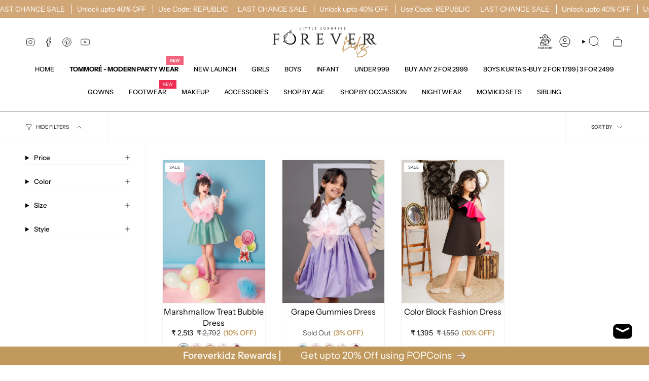

--- FILE ---
content_type: text/javascript; charset=utf-8
request_url: https://www.foreverkidz.in/products/marshmallow-treat-bubble-dress.js
body_size: 1161
content:
{"id":7603406930178,"title":"Marshmallow Treat Bubble Dress","handle":"marshmallow-treat-bubble-dress","description":"\u003cp data-mce-fragment=\"1\"\u003e\u003cstrong data-mce-fragment=\"1\" style=\"font-size: 0.875rem;\"\u003eProduct details:\u003c\/strong\u003e\u003cspan data-mce-fragment=\"1\" style=\"font-size: 0.875rem;\"\u003e \u003c\/span\u003e\u003cbr\u003e\u003c\/p\u003e\n\u003cul data-mce-fragment=\"1\"\u003e\n\u003cli data-mce-fragment=\"1\"\u003e\u003cspan data-mce-fragment=\"1\"\u003eA dash of candy for the little munchkins in minty Marshmallow treat dress. \u003c\/span\u003e\u003c\/li\u003e\n\u003cli data-mce-fragment=\"1\"\u003e\u003cspan data-mce-fragment=\"1\"\u003eParty becomes much more enjoyable and perfect with such pretty cute candy party frocks.\u003c\/span\u003e\u003c\/li\u003e\n\u003cli data-mce-fragment=\"1\"\u003eCandy shades with stylish bow design is surely a steal.\u003c\/li\u003e\n\u003cli data-mce-fragment=\"1\"\u003eMake a special  party for the little ones with such perfect dresses.\u003c\/li\u003e\n\u003cli data-mce-fragment=\"1\"\u003eThis lilac candy bow dress is perfect for summer party dressing.\u003c\/li\u003e\n\u003cli data-mce-fragment=\"1\"\u003eThis is a tunic length dress.\u003c\/li\u003e\n\u003c\/ul\u003e\n\u003cp data-mce-fragment=\"1\"\u003e\u003cspan data-mce-fragment=\"1\" style=\"color: #ec0e0e;\" data-mce-style=\"color: #ec0e0e;\"\u003e\u003cstrong data-mce-fragment=\"1\"\u003e\u003cspan data-mce-fragment=\"1\" style=\"color: #ff2a00;\" data-mce-style=\"color: #ff2a00;\"\u003eWould request to check the measurements carefully and order accordingly to get the best look. \u003c\/span\u003e\u003c\/strong\u003e\u003c\/span\u003e\u003c\/p\u003e","published_at":"2022-02-24T16:20:35+05:30","created_at":"2022-02-24T11:31:45+05:30","vendor":"ForeverKidz","type":"Girls party dress","tags":["1-2yrs","1-6y","2-3yrs","3+","3-4yrs","4-5yrs","5-6yrs","6-12y","6-7yrs","7-8yrs","8-9yrs","9-10yrs","birthday","bow dress","candy","candy_pop","color","color block dress","friends","Mint","new","Party","party dress","Pink","sale","school","sibling","theme","tunic"],"price":251300,"price_min":251300,"price_max":251300,"available":true,"price_varies":false,"compare_at_price":279200,"compare_at_price_min":279200,"compare_at_price_max":279200,"compare_at_price_varies":false,"variants":[{"id":42458612629762,"title":"1-2yrs \/ Sea Green \/ Dress","option1":"1-2yrs","option2":"Sea Green","option3":"Dress","sku":"FOR0007638","requires_shipping":true,"taxable":true,"featured_image":null,"available":true,"name":"Marshmallow Treat Bubble Dress - 1-2yrs \/ Sea Green \/ Dress","public_title":"1-2yrs \/ Sea Green \/ Dress","options":["1-2yrs","Sea Green","Dress"],"price":251300,"weight":0,"compare_at_price":279200,"inventory_management":"shopify","barcode":null,"requires_selling_plan":false,"selling_plan_allocations":[]},{"id":42458612662530,"title":"2-3yrs \/ Sea Green \/ Dress","option1":"2-3yrs","option2":"Sea Green","option3":"Dress","sku":"FOR0007639","requires_shipping":true,"taxable":true,"featured_image":null,"available":true,"name":"Marshmallow Treat Bubble Dress - 2-3yrs \/ Sea Green \/ Dress","public_title":"2-3yrs \/ Sea Green \/ Dress","options":["2-3yrs","Sea Green","Dress"],"price":251300,"weight":0,"compare_at_price":279200,"inventory_management":"shopify","barcode":null,"requires_selling_plan":false,"selling_plan_allocations":[]},{"id":42458612695298,"title":"3-4yrs \/ Sea Green \/ Dress","option1":"3-4yrs","option2":"Sea Green","option3":"Dress","sku":"FOR0007640","requires_shipping":true,"taxable":true,"featured_image":null,"available":true,"name":"Marshmallow Treat Bubble Dress - 3-4yrs \/ Sea Green \/ Dress","public_title":"3-4yrs \/ Sea Green \/ Dress","options":["3-4yrs","Sea Green","Dress"],"price":251300,"weight":0,"compare_at_price":279200,"inventory_management":"shopify","barcode":null,"requires_selling_plan":false,"selling_plan_allocations":[]},{"id":42458612728066,"title":"4-5yrs \/ Sea Green \/ Dress","option1":"4-5yrs","option2":"Sea Green","option3":"Dress","sku":"FOR0007641","requires_shipping":true,"taxable":true,"featured_image":null,"available":true,"name":"Marshmallow Treat Bubble Dress - 4-5yrs \/ Sea Green \/ Dress","public_title":"4-5yrs \/ Sea Green \/ Dress","options":["4-5yrs","Sea Green","Dress"],"price":251300,"weight":0,"compare_at_price":279200,"inventory_management":"shopify","barcode":null,"requires_selling_plan":false,"selling_plan_allocations":[]},{"id":42458612760834,"title":"5-6yrs \/ Sea Green \/ Dress","option1":"5-6yrs","option2":"Sea Green","option3":"Dress","sku":"FOR0007642","requires_shipping":true,"taxable":true,"featured_image":null,"available":true,"name":"Marshmallow Treat Bubble Dress - 5-6yrs \/ Sea Green \/ Dress","public_title":"5-6yrs \/ Sea Green \/ Dress","options":["5-6yrs","Sea Green","Dress"],"price":251300,"weight":0,"compare_at_price":279200,"inventory_management":"shopify","barcode":null,"requires_selling_plan":false,"selling_plan_allocations":[]},{"id":42458612793602,"title":"6-7yrs \/ Sea Green \/ Dress","option1":"6-7yrs","option2":"Sea Green","option3":"Dress","sku":"FOR0007643","requires_shipping":true,"taxable":true,"featured_image":null,"available":true,"name":"Marshmallow Treat Bubble Dress - 6-7yrs \/ Sea Green \/ Dress","public_title":"6-7yrs \/ Sea Green \/ Dress","options":["6-7yrs","Sea Green","Dress"],"price":251300,"weight":0,"compare_at_price":279200,"inventory_management":"shopify","barcode":null,"requires_selling_plan":false,"selling_plan_allocations":[]},{"id":42458612826370,"title":"7-8yrs \/ Sea Green \/ Dress","option1":"7-8yrs","option2":"Sea Green","option3":"Dress","sku":"FOR0007644","requires_shipping":true,"taxable":true,"featured_image":null,"available":true,"name":"Marshmallow Treat Bubble Dress - 7-8yrs \/ Sea Green \/ Dress","public_title":"7-8yrs \/ Sea Green \/ Dress","options":["7-8yrs","Sea Green","Dress"],"price":251300,"weight":0,"compare_at_price":279200,"inventory_management":"shopify","barcode":null,"requires_selling_plan":false,"selling_plan_allocations":[]},{"id":42458612859138,"title":"8-9yrs \/ Sea Green \/ Dress","option1":"8-9yrs","option2":"Sea Green","option3":"Dress","sku":"FOR0007645","requires_shipping":true,"taxable":true,"featured_image":null,"available":true,"name":"Marshmallow Treat Bubble Dress - 8-9yrs \/ Sea Green \/ Dress","public_title":"8-9yrs \/ Sea Green \/ Dress","options":["8-9yrs","Sea Green","Dress"],"price":251300,"weight":0,"compare_at_price":279200,"inventory_management":"shopify","barcode":null,"requires_selling_plan":false,"selling_plan_allocations":[]},{"id":42458612891906,"title":"9-10yrs \/ Sea Green \/ Dress","option1":"9-10yrs","option2":"Sea Green","option3":"Dress","sku":"FOR0007646","requires_shipping":true,"taxable":true,"featured_image":null,"available":true,"name":"Marshmallow Treat Bubble Dress - 9-10yrs \/ Sea Green \/ Dress","public_title":"9-10yrs \/ Sea Green \/ Dress","options":["9-10yrs","Sea Green","Dress"],"price":251300,"weight":0,"compare_at_price":279200,"inventory_management":"shopify","barcode":null,"requires_selling_plan":false,"selling_plan_allocations":[]}],"images":["\/\/cdn.shopify.com\/s\/files\/1\/0331\/6649\/1788\/files\/marsh.png?v=1746442241","\/\/cdn.shopify.com\/s\/files\/1\/0331\/6649\/1788\/files\/final_3.png?v=1746442241","\/\/cdn.shopify.com\/s\/files\/1\/0331\/6649\/1788\/files\/final_2_406c4048-fd2b-48bc-89da-c3ddd64aaca8.png?v=1746442241","\/\/cdn.shopify.com\/s\/files\/1\/0331\/6649\/1788\/files\/final_marshmallow.png?v=1746442241"],"featured_image":"\/\/cdn.shopify.com\/s\/files\/1\/0331\/6649\/1788\/files\/marsh.png?v=1746442241","options":[{"name":"Size","position":1,"values":["1-2yrs","2-3yrs","3-4yrs","4-5yrs","5-6yrs","6-7yrs","7-8yrs","8-9yrs","9-10yrs"]},{"name":"Color","position":2,"values":["Sea Green"]},{"name":"Style","position":3,"values":["Dress"]}],"url":"\/products\/marshmallow-treat-bubble-dress","media":[{"alt":null,"id":35226218529026,"position":1,"preview_image":{"aspect_ratio":0.667,"height":2250,"width":1500,"src":"https:\/\/cdn.shopify.com\/s\/files\/1\/0331\/6649\/1788\/files\/marsh.png?v=1746442241"},"aspect_ratio":0.667,"height":2250,"media_type":"image","src":"https:\/\/cdn.shopify.com\/s\/files\/1\/0331\/6649\/1788\/files\/marsh.png?v=1746442241","width":1500},{"alt":null,"id":34592621396226,"position":2,"preview_image":{"aspect_ratio":0.637,"height":2048,"width":1304,"src":"https:\/\/cdn.shopify.com\/s\/files\/1\/0331\/6649\/1788\/files\/final_3.png?v=1746442241"},"aspect_ratio":0.637,"height":2048,"media_type":"image","src":"https:\/\/cdn.shopify.com\/s\/files\/1\/0331\/6649\/1788\/files\/final_3.png?v=1746442241","width":1304},{"alt":null,"id":34592621363458,"position":3,"preview_image":{"aspect_ratio":0.664,"height":2048,"width":1360,"src":"https:\/\/cdn.shopify.com\/s\/files\/1\/0331\/6649\/1788\/files\/final_2_406c4048-fd2b-48bc-89da-c3ddd64aaca8.png?v=1746442241"},"aspect_ratio":0.664,"height":2048,"media_type":"image","src":"https:\/\/cdn.shopify.com\/s\/files\/1\/0331\/6649\/1788\/files\/final_2_406c4048-fd2b-48bc-89da-c3ddd64aaca8.png?v=1746442241","width":1360},{"alt":null,"id":34592608387330,"position":4,"preview_image":{"aspect_ratio":0.641,"height":2048,"width":1312,"src":"https:\/\/cdn.shopify.com\/s\/files\/1\/0331\/6649\/1788\/files\/final_marshmallow.png?v=1746442241"},"aspect_ratio":0.641,"height":2048,"media_type":"image","src":"https:\/\/cdn.shopify.com\/s\/files\/1\/0331\/6649\/1788\/files\/final_marshmallow.png?v=1746442241","width":1312}],"requires_selling_plan":false,"selling_plan_groups":[]}

--- FILE ---
content_type: application/x-javascript; charset=utf-8
request_url: https://bundler.nice-team.net/app/shop/status/foreverkidz1.myshopify.com.js?1768981912
body_size: 62
content:
var bundler_settings_updated='1768825293';

--- FILE ---
content_type: text/javascript; charset=utf-8
request_url: https://www.foreverkidz.in/products/color-block-fashion-dress.js
body_size: 801
content:
{"id":7734136176898,"title":"Color Block Fashion Dress","handle":"color-block-fashion-dress","description":"\u003cp data-mce-fragment=\"1\"\u003e\u003cspan data-mce-fragment=\"1\"\u003e\u003cstrong data-mce-fragment=\"1\"\u003eSize Chart: Look In The Product Image Gallery\u003c\/strong\u003e\u003c\/span\u003e\u003c\/p\u003e\n\u003cp data-mce-fragment=\"1\"\u003e\u003cstrong data-mce-fragment=\"1\"\u003eProduct details:\u003c\/strong\u003e\u003c\/p\u003e\n\u003cul data-mce-fragment=\"1\"\u003e\n\u003cli data-mce-fragment=\"1\"\u003eThis Scuba girls party wear dress is the perfect luxury fashion couture that your little one can enjoy for herself.\u003c\/li\u003e\n\u003cli data-mce-fragment=\"1\"\u003eJust too chic and stylish, the alluring and stylish design is what makes it the eye appealing to the others.\u003c\/li\u003e\n\u003cli data-mce-fragment=\"1\"\u003ecolor block in the dress is perfect for your lil one's style statement.\u003c\/li\u003e\n\u003cli data-mce-fragment=\"1\"\u003eIt is the modish design of the girls smart wear that makes such a delectable option for the young ones.\u003c\/li\u003e\n\u003cli data-mce-fragment=\"1\"\u003eThe fancy Scuba dress features neoprene fabric and a one-shoulder fit.\u003c\/li\u003e\n\u003c\/ul\u003e\n\u003cp data-mce-fragment=\"1\"\u003e \u003cstrong data-mce-fragment=\"1\"\u003eFabric:\u003c\/strong\u003e\u003cspan data-mce-fragment=\"1\"\u003e Scuba\u003c\/span\u003e\u003cbr data-mce-fragment=\"1\"\u003e\u003c\/p\u003e\n\u003cp data-mce-fragment=\"1\"\u003e\u003cstrong data-mce-fragment=\"1\"\u003eColor \u0026amp; Prints:\u003c\/strong\u003e\u003cspan data-mce-fragment=\"1\"\u003e Pink\u0026amp;Black\u003c\/span\u003e\u003cbr data-mce-fragment=\"1\"\u003e\u003c\/p\u003e\n\u003cp data-mce-fragment=\"1\"\u003e\u003cspan data-mce-fragment=\"1\"\u003e\u003cstrong data-mce-fragment=\"1\"\u003eModel:\u003c\/strong\u003e 5yrs\u003c\/span\u003e\u003c\/p\u003e\n\u003cp data-mce-fragment=\"1\"\u003e\u003cstrong data-mce-fragment=\"1\"\u003eWash Care:\u003cspan data-mce-fragment=\"1\"\u003e \u003c\/span\u003e\u003c\/strong\u003eDry-clean recommended, Gentle Wash, Do not iron direct\u003cstrong data-mce-fragment=\"1\"\u003e\u003cbr data-mce-fragment=\"1\"\u003e\u003c\/strong\u003e\u003c\/p\u003e\n\u003cp data-mce-fragment=\"1\"\u003e\u003cspan data-mce-fragment=\"1\"\u003eProduct color may\u003c\/span\u003e\u003cspan data-mce-fragment=\"1\"\u003e \u003c\/span\u003e\u003cspan data-mce-fragment=\"1\"\u003ehave vary bit due to lighting sources, weather or settings of your screens, monitors and smartphones. \u003c\/span\u003e\u003cstrong data-mce-fragment=\"1\"\u003e\u003c\/strong\u003e\u003c\/p\u003e\n\u003cdiv data-mce-fragment=\"1\"\u003e\n\u003cp data-mce-fragment=\"1\"\u003e \u003cstrong data-mce-fragment=\"1\"\u003e\u003cspan data-mce-fragment=\"1\"\u003eWould request to check the measurements carefully and order accordingly to get the best look. Our team shall also call you for confirmation or any assistance.\u003c\/span\u003e\u003c\/strong\u003e\u003c\/p\u003e\n\u003c\/div\u003e","published_at":"2022-07-06T17:09:06+05:30","created_at":"2022-07-06T16:19:30+05:30","vendor":"ForeverKidz","type":"Girls everyday dress","tags":["1-2yrs","2-3yrs","3-4yrs","4-5yrs","5-6yrs","6-7yrs","7-8yrs","8-9yrs","9-10yrs","birthday dress","black party dress","color block dress","dress for girls","dress for kids","Dresses","everyday","Justin","tunic"],"price":139500,"price_min":139500,"price_max":139500,"available":true,"price_varies":false,"compare_at_price":155000,"compare_at_price_min":155000,"compare_at_price_max":155000,"compare_at_price_varies":false,"variants":[{"id":42966156214530,"title":"1-2yrs \/ Black","option1":"1-2yrs","option2":"Black","option3":null,"sku":"FOR0008164","requires_shipping":true,"taxable":true,"featured_image":{"id":41952252002562,"product_id":7734136176898,"position":1,"created_at":"2024-10-28T17:04:32+05:30","updated_at":"2025-04-30T17:08:06+05:30","alt":"Color Block Fashion Dress","width":1600,"height":2400,"src":"https:\/\/cdn.shopify.com\/s\/files\/1\/0331\/6649\/1788\/files\/Color_Block_Fashion_Dress-5015397.jpg?v=1746013086","variant_ids":[42966156214530,42966156247298,42966156280066,42966156312834,42966156345602,42966156378370,42966156411138]},"available":false,"name":"Color Block Fashion Dress - 1-2yrs \/ Black","public_title":"1-2yrs \/ Black","options":["1-2yrs","Black"],"price":139500,"weight":0,"compare_at_price":155000,"inventory_management":"shopify","barcode":null,"featured_media":{"alt":"Color Block Fashion Dress","id":34437237932290,"position":1,"preview_image":{"aspect_ratio":0.667,"height":2400,"width":1600,"src":"https:\/\/cdn.shopify.com\/s\/files\/1\/0331\/6649\/1788\/files\/Color_Block_Fashion_Dress-5015397.jpg?v=1746013086"}},"requires_selling_plan":false,"selling_plan_allocations":[]},{"id":42966156247298,"title":"2-3yrs \/ Black","option1":"2-3yrs","option2":"Black","option3":null,"sku":"FOR0008165","requires_shipping":true,"taxable":true,"featured_image":{"id":41952252002562,"product_id":7734136176898,"position":1,"created_at":"2024-10-28T17:04:32+05:30","updated_at":"2025-04-30T17:08:06+05:30","alt":"Color Block Fashion Dress","width":1600,"height":2400,"src":"https:\/\/cdn.shopify.com\/s\/files\/1\/0331\/6649\/1788\/files\/Color_Block_Fashion_Dress-5015397.jpg?v=1746013086","variant_ids":[42966156214530,42966156247298,42966156280066,42966156312834,42966156345602,42966156378370,42966156411138]},"available":false,"name":"Color Block Fashion Dress - 2-3yrs \/ Black","public_title":"2-3yrs \/ Black","options":["2-3yrs","Black"],"price":139500,"weight":0,"compare_at_price":155000,"inventory_management":"shopify","barcode":null,"featured_media":{"alt":"Color Block Fashion Dress","id":34437237932290,"position":1,"preview_image":{"aspect_ratio":0.667,"height":2400,"width":1600,"src":"https:\/\/cdn.shopify.com\/s\/files\/1\/0331\/6649\/1788\/files\/Color_Block_Fashion_Dress-5015397.jpg?v=1746013086"}},"requires_selling_plan":false,"selling_plan_allocations":[]},{"id":42966156280066,"title":"3-4yrs \/ Black","option1":"3-4yrs","option2":"Black","option3":null,"sku":"FOR0008166","requires_shipping":true,"taxable":true,"featured_image":{"id":41952252002562,"product_id":7734136176898,"position":1,"created_at":"2024-10-28T17:04:32+05:30","updated_at":"2025-04-30T17:08:06+05:30","alt":"Color Block Fashion Dress","width":1600,"height":2400,"src":"https:\/\/cdn.shopify.com\/s\/files\/1\/0331\/6649\/1788\/files\/Color_Block_Fashion_Dress-5015397.jpg?v=1746013086","variant_ids":[42966156214530,42966156247298,42966156280066,42966156312834,42966156345602,42966156378370,42966156411138]},"available":true,"name":"Color Block Fashion Dress - 3-4yrs \/ Black","public_title":"3-4yrs \/ Black","options":["3-4yrs","Black"],"price":139500,"weight":0,"compare_at_price":155000,"inventory_management":"shopify","barcode":null,"featured_media":{"alt":"Color Block Fashion Dress","id":34437237932290,"position":1,"preview_image":{"aspect_ratio":0.667,"height":2400,"width":1600,"src":"https:\/\/cdn.shopify.com\/s\/files\/1\/0331\/6649\/1788\/files\/Color_Block_Fashion_Dress-5015397.jpg?v=1746013086"}},"requires_selling_plan":false,"selling_plan_allocations":[]},{"id":42966156312834,"title":"4-5yrs \/ Black","option1":"4-5yrs","option2":"Black","option3":null,"sku":"FOR0008167","requires_shipping":true,"taxable":true,"featured_image":{"id":41952252002562,"product_id":7734136176898,"position":1,"created_at":"2024-10-28T17:04:32+05:30","updated_at":"2025-04-30T17:08:06+05:30","alt":"Color Block Fashion Dress","width":1600,"height":2400,"src":"https:\/\/cdn.shopify.com\/s\/files\/1\/0331\/6649\/1788\/files\/Color_Block_Fashion_Dress-5015397.jpg?v=1746013086","variant_ids":[42966156214530,42966156247298,42966156280066,42966156312834,42966156345602,42966156378370,42966156411138]},"available":true,"name":"Color Block Fashion Dress - 4-5yrs \/ Black","public_title":"4-5yrs \/ Black","options":["4-5yrs","Black"],"price":139500,"weight":0,"compare_at_price":155000,"inventory_management":"shopify","barcode":null,"featured_media":{"alt":"Color Block Fashion Dress","id":34437237932290,"position":1,"preview_image":{"aspect_ratio":0.667,"height":2400,"width":1600,"src":"https:\/\/cdn.shopify.com\/s\/files\/1\/0331\/6649\/1788\/files\/Color_Block_Fashion_Dress-5015397.jpg?v=1746013086"}},"requires_selling_plan":false,"selling_plan_allocations":[]},{"id":42966156345602,"title":"6-7yrs \/ Black","option1":"6-7yrs","option2":"Black","option3":null,"sku":"FOR0008169","requires_shipping":true,"taxable":true,"featured_image":{"id":41952252002562,"product_id":7734136176898,"position":1,"created_at":"2024-10-28T17:04:32+05:30","updated_at":"2025-04-30T17:08:06+05:30","alt":"Color Block Fashion Dress","width":1600,"height":2400,"src":"https:\/\/cdn.shopify.com\/s\/files\/1\/0331\/6649\/1788\/files\/Color_Block_Fashion_Dress-5015397.jpg?v=1746013086","variant_ids":[42966156214530,42966156247298,42966156280066,42966156312834,42966156345602,42966156378370,42966156411138]},"available":true,"name":"Color Block Fashion Dress - 6-7yrs \/ Black","public_title":"6-7yrs \/ Black","options":["6-7yrs","Black"],"price":139500,"weight":0,"compare_at_price":155000,"inventory_management":"shopify","barcode":null,"featured_media":{"alt":"Color Block Fashion Dress","id":34437237932290,"position":1,"preview_image":{"aspect_ratio":0.667,"height":2400,"width":1600,"src":"https:\/\/cdn.shopify.com\/s\/files\/1\/0331\/6649\/1788\/files\/Color_Block_Fashion_Dress-5015397.jpg?v=1746013086"}},"requires_selling_plan":false,"selling_plan_allocations":[]},{"id":42966156378370,"title":"7-8yrs \/ Black","option1":"7-8yrs","option2":"Black","option3":null,"sku":"FOR0008170","requires_shipping":true,"taxable":true,"featured_image":{"id":41952252002562,"product_id":7734136176898,"position":1,"created_at":"2024-10-28T17:04:32+05:30","updated_at":"2025-04-30T17:08:06+05:30","alt":"Color Block Fashion Dress","width":1600,"height":2400,"src":"https:\/\/cdn.shopify.com\/s\/files\/1\/0331\/6649\/1788\/files\/Color_Block_Fashion_Dress-5015397.jpg?v=1746013086","variant_ids":[42966156214530,42966156247298,42966156280066,42966156312834,42966156345602,42966156378370,42966156411138]},"available":true,"name":"Color Block Fashion Dress - 7-8yrs \/ Black","public_title":"7-8yrs \/ Black","options":["7-8yrs","Black"],"price":139500,"weight":0,"compare_at_price":155000,"inventory_management":"shopify","barcode":null,"featured_media":{"alt":"Color Block Fashion Dress","id":34437237932290,"position":1,"preview_image":{"aspect_ratio":0.667,"height":2400,"width":1600,"src":"https:\/\/cdn.shopify.com\/s\/files\/1\/0331\/6649\/1788\/files\/Color_Block_Fashion_Dress-5015397.jpg?v=1746013086"}},"requires_selling_plan":false,"selling_plan_allocations":[]},{"id":42966156411138,"title":"9-10yrs \/ Black","option1":"9-10yrs","option2":"Black","option3":null,"sku":"FOR0008172","requires_shipping":true,"taxable":true,"featured_image":{"id":41952252002562,"product_id":7734136176898,"position":1,"created_at":"2024-10-28T17:04:32+05:30","updated_at":"2025-04-30T17:08:06+05:30","alt":"Color Block Fashion Dress","width":1600,"height":2400,"src":"https:\/\/cdn.shopify.com\/s\/files\/1\/0331\/6649\/1788\/files\/Color_Block_Fashion_Dress-5015397.jpg?v=1746013086","variant_ids":[42966156214530,42966156247298,42966156280066,42966156312834,42966156345602,42966156378370,42966156411138]},"available":true,"name":"Color Block Fashion Dress - 9-10yrs \/ Black","public_title":"9-10yrs \/ Black","options":["9-10yrs","Black"],"price":139500,"weight":0,"compare_at_price":155000,"inventory_management":"shopify","barcode":null,"featured_media":{"alt":"Color Block Fashion Dress","id":34437237932290,"position":1,"preview_image":{"aspect_ratio":0.667,"height":2400,"width":1600,"src":"https:\/\/cdn.shopify.com\/s\/files\/1\/0331\/6649\/1788\/files\/Color_Block_Fashion_Dress-5015397.jpg?v=1746013086"}},"requires_selling_plan":false,"selling_plan_allocations":[]}],"images":["\/\/cdn.shopify.com\/s\/files\/1\/0331\/6649\/1788\/files\/Color_Block_Fashion_Dress-5015397.jpg?v=1746013086","\/\/cdn.shopify.com\/s\/files\/1\/0331\/6649\/1788\/files\/Color_Block_Fashion_Dress-5015398.jpg?v=1746013086","\/\/cdn.shopify.com\/s\/files\/1\/0331\/6649\/1788\/files\/Color_Block_Fashion_Dress-5015399.jpg?v=1746013086","\/\/cdn.shopify.com\/s\/files\/1\/0331\/6649\/1788\/files\/Color_Block_Fashion_Dress-5015400.jpg?v=1746013087"],"featured_image":"\/\/cdn.shopify.com\/s\/files\/1\/0331\/6649\/1788\/files\/Color_Block_Fashion_Dress-5015397.jpg?v=1746013086","options":[{"name":"Size","position":1,"values":["1-2yrs","2-3yrs","3-4yrs","4-5yrs","6-7yrs","7-8yrs","9-10yrs"]},{"name":"Color","position":2,"values":["Black"]}],"url":"\/products\/color-block-fashion-dress","media":[{"alt":"Color Block Fashion Dress","id":34437237932290,"position":1,"preview_image":{"aspect_ratio":0.667,"height":2400,"width":1600,"src":"https:\/\/cdn.shopify.com\/s\/files\/1\/0331\/6649\/1788\/files\/Color_Block_Fashion_Dress-5015397.jpg?v=1746013086"},"aspect_ratio":0.667,"height":2400,"media_type":"image","src":"https:\/\/cdn.shopify.com\/s\/files\/1\/0331\/6649\/1788\/files\/Color_Block_Fashion_Dress-5015397.jpg?v=1746013086","width":1600},{"alt":"Color Block Fashion Dress","id":34437238325506,"position":2,"preview_image":{"aspect_ratio":0.657,"height":2436,"width":1600,"src":"https:\/\/cdn.shopify.com\/s\/files\/1\/0331\/6649\/1788\/files\/Color_Block_Fashion_Dress-5015398.jpg?v=1746013086"},"aspect_ratio":0.657,"height":2436,"media_type":"image","src":"https:\/\/cdn.shopify.com\/s\/files\/1\/0331\/6649\/1788\/files\/Color_Block_Fashion_Dress-5015398.jpg?v=1746013086","width":1600},{"alt":"Color Block Fashion Dress","id":34437238784258,"position":3,"preview_image":{"aspect_ratio":0.653,"height":2452,"width":1600,"src":"https:\/\/cdn.shopify.com\/s\/files\/1\/0331\/6649\/1788\/files\/Color_Block_Fashion_Dress-5015399.jpg?v=1746013086"},"aspect_ratio":0.653,"height":2452,"media_type":"image","src":"https:\/\/cdn.shopify.com\/s\/files\/1\/0331\/6649\/1788\/files\/Color_Block_Fashion_Dress-5015399.jpg?v=1746013086","width":1600},{"alt":"Color Block Fashion Dress","id":34437238980866,"position":4,"preview_image":{"aspect_ratio":0.647,"height":2474,"width":1600,"src":"https:\/\/cdn.shopify.com\/s\/files\/1\/0331\/6649\/1788\/files\/Color_Block_Fashion_Dress-5015400.jpg?v=1746013087"},"aspect_ratio":0.647,"height":2474,"media_type":"image","src":"https:\/\/cdn.shopify.com\/s\/files\/1\/0331\/6649\/1788\/files\/Color_Block_Fashion_Dress-5015400.jpg?v=1746013087","width":1600}],"requires_selling_plan":false,"selling_plan_groups":[]}

--- FILE ---
content_type: text/javascript; charset=utf-8
request_url: https://www.foreverkidz.in/products/grape-gummies-dress.js
body_size: 1132
content:
{"id":8507037155586,"title":"Grape Gummies Dress","handle":"grape-gummies-dress","description":"\u003cp data-mce-fragment=\"1\"\u003e\u003cstrong data-mce-fragment=\"1\" style=\"font-size: 0.875rem;\"\u003eProduct details:\u003c\/strong\u003e\u003cspan data-mce-fragment=\"1\" style=\"font-size: 0.875rem;\"\u003e \u003c\/span\u003e\u003cbr\u003e\u003c\/p\u003e\n\u003cul data-mce-fragment=\"1\"\u003e\n\u003cli data-mce-fragment=\"1\"\u003e\u003cspan data-mce-fragment=\"1\"\u003eA dash of candy for the little munchkins in grape gummies treat dress. \u003c\/span\u003e\u003c\/li\u003e\n\u003cli data-mce-fragment=\"1\"\u003e\u003cspan data-mce-fragment=\"1\"\u003eParty becomes much more enjoyable and perfect with such pretty cute candy party frocks.\u003c\/span\u003e\u003c\/li\u003e\n\u003cli data-mce-fragment=\"1\"\u003eCandy shades with stylish bow design is surely a steal.\u003c\/li\u003e\n\u003cli data-mce-fragment=\"1\"\u003eMake a special  party for the little ones with such perfect dresses.\u003c\/li\u003e\n\u003cli data-mce-fragment=\"1\"\u003eThis lilac candy bow dress is perfect for summer party dressing.\u003c\/li\u003e\n\u003cli data-mce-fragment=\"1\"\u003eThis is a tunic length dress.\u003c\/li\u003e\n\u003c\/ul\u003e\n\u003cp data-mce-fragment=\"1\"\u003e\u003cspan data-mce-fragment=\"1\" style=\"color: #ec0e0e;\" data-mce-style=\"color: #ec0e0e;\"\u003e\u003cstrong data-mce-fragment=\"1\"\u003e\u003cspan data-mce-fragment=\"1\" style=\"color: #ff2a00;\" data-mce-style=\"color: #ff2a00;\"\u003eWould request to check the measurements carefully and order accordingly to get the best look. \u003c\/span\u003e\u003c\/strong\u003e\u003c\/span\u003e\u003c\/p\u003e","published_at":"2024-04-19T10:59:15+05:30","created_at":"2024-04-16T15:00:32+05:30","vendor":"ForeverKidz","type":"Girls everyday dress","tags":["1-6y","3+","3-12y","bow dress","candy","candy_pop","color","color block dress","everyday","friends","new","party dress","pdress","Pink","school","theme","tunic"],"price":259000,"price_min":259000,"price_max":259000,"available":false,"price_varies":false,"compare_at_price":265000,"compare_at_price_min":265000,"compare_at_price_max":265000,"compare_at_price_varies":false,"variants":[{"id":44719018606850,"title":"1-2yrs \/ Lavender \/ Dress","option1":"1-2yrs","option2":"Lavender","option3":"Dress","sku":"FOR0010312","requires_shipping":true,"taxable":true,"featured_image":null,"available":false,"name":"Grape Gummies Dress - 1-2yrs \/ Lavender \/ Dress","public_title":"1-2yrs \/ Lavender \/ Dress","options":["1-2yrs","Lavender","Dress"],"price":259000,"weight":0,"compare_at_price":265000,"inventory_management":"shopify","barcode":null,"requires_selling_plan":false,"selling_plan_allocations":[]},{"id":44719018639618,"title":"2-3yrs \/ Lavender \/ Dress","option1":"2-3yrs","option2":"Lavender","option3":"Dress","sku":"FOR0010313","requires_shipping":true,"taxable":true,"featured_image":null,"available":false,"name":"Grape Gummies Dress - 2-3yrs \/ Lavender \/ Dress","public_title":"2-3yrs \/ Lavender \/ Dress","options":["2-3yrs","Lavender","Dress"],"price":259000,"weight":0,"compare_at_price":265000,"inventory_management":"shopify","barcode":null,"requires_selling_plan":false,"selling_plan_allocations":[]},{"id":44719018672386,"title":"3-4yrs \/ Lavender \/ Dress","option1":"3-4yrs","option2":"Lavender","option3":"Dress","sku":"FOR0010314","requires_shipping":true,"taxable":true,"featured_image":null,"available":false,"name":"Grape Gummies Dress - 3-4yrs \/ Lavender \/ Dress","public_title":"3-4yrs \/ Lavender \/ Dress","options":["3-4yrs","Lavender","Dress"],"price":259000,"weight":0,"compare_at_price":265000,"inventory_management":"shopify","barcode":null,"requires_selling_plan":false,"selling_plan_allocations":[]},{"id":44719018705154,"title":"4-5yrs \/ Lavender \/ Dress","option1":"4-5yrs","option2":"Lavender","option3":"Dress","sku":"FOR0010315","requires_shipping":true,"taxable":true,"featured_image":null,"available":false,"name":"Grape Gummies Dress - 4-5yrs \/ Lavender \/ Dress","public_title":"4-5yrs \/ Lavender \/ Dress","options":["4-5yrs","Lavender","Dress"],"price":259000,"weight":0,"compare_at_price":265000,"inventory_management":"shopify","barcode":null,"requires_selling_plan":false,"selling_plan_allocations":[]},{"id":44719018737922,"title":"5-6yrs \/ Lavender \/ Dress","option1":"5-6yrs","option2":"Lavender","option3":"Dress","sku":"FOR0010316","requires_shipping":true,"taxable":true,"featured_image":null,"available":false,"name":"Grape Gummies Dress - 5-6yrs \/ Lavender \/ Dress","public_title":"5-6yrs \/ Lavender \/ Dress","options":["5-6yrs","Lavender","Dress"],"price":259000,"weight":0,"compare_at_price":265000,"inventory_management":"shopify","barcode":null,"requires_selling_plan":false,"selling_plan_allocations":[]},{"id":44719018770690,"title":"6-7yrs \/ Lavender \/ Dress","option1":"6-7yrs","option2":"Lavender","option3":"Dress","sku":"FOR0010317","requires_shipping":true,"taxable":true,"featured_image":null,"available":false,"name":"Grape Gummies Dress - 6-7yrs \/ Lavender \/ Dress","public_title":"6-7yrs \/ Lavender \/ Dress","options":["6-7yrs","Lavender","Dress"],"price":259000,"weight":0,"compare_at_price":265000,"inventory_management":"shopify","barcode":null,"requires_selling_plan":false,"selling_plan_allocations":[]},{"id":44719018803458,"title":"7-8yrs \/ Lavender \/ Dress","option1":"7-8yrs","option2":"Lavender","option3":"Dress","sku":"FOR0010318","requires_shipping":true,"taxable":true,"featured_image":null,"available":false,"name":"Grape Gummies Dress - 7-8yrs \/ Lavender \/ Dress","public_title":"7-8yrs \/ Lavender \/ Dress","options":["7-8yrs","Lavender","Dress"],"price":259000,"weight":0,"compare_at_price":265000,"inventory_management":"shopify","barcode":null,"requires_selling_plan":false,"selling_plan_allocations":[]},{"id":44719018836226,"title":"8-9yrs \/ Lavender \/ Dress","option1":"8-9yrs","option2":"Lavender","option3":"Dress","sku":"FOR0010319","requires_shipping":true,"taxable":true,"featured_image":null,"available":false,"name":"Grape Gummies Dress - 8-9yrs \/ Lavender \/ Dress","public_title":"8-9yrs \/ Lavender \/ Dress","options":["8-9yrs","Lavender","Dress"],"price":259000,"weight":0,"compare_at_price":265000,"inventory_management":"shopify","barcode":null,"requires_selling_plan":false,"selling_plan_allocations":[]},{"id":44719018868994,"title":"9-10yrs \/ Lavender \/ Dress","option1":"9-10yrs","option2":"Lavender","option3":"Dress","sku":"FOR0010320","requires_shipping":true,"taxable":true,"featured_image":null,"available":false,"name":"Grape Gummies Dress - 9-10yrs \/ Lavender \/ Dress","public_title":"9-10yrs \/ Lavender \/ Dress","options":["9-10yrs","Lavender","Dress"],"price":259000,"weight":0,"compare_at_price":265000,"inventory_management":"shopify","barcode":null,"requires_selling_plan":false,"selling_plan_allocations":[]}],"images":["\/\/cdn.shopify.com\/s\/files\/1\/0331\/6649\/1788\/files\/A4_d94461c3-f210-4152-b61f-9680f62e573f.webp?v=1746014678","\/\/cdn.shopify.com\/s\/files\/1\/0331\/6649\/1788\/files\/A1_c594a9bf-fc79-4f3f-b220-a320228d8738.webp?v=1746014678","\/\/cdn.shopify.com\/s\/files\/1\/0331\/6649\/1788\/files\/A2_99f93d6b-9a9c-48dc-899e-cb32dcc67c54.webp?v=1746014678","\/\/cdn.shopify.com\/s\/files\/1\/0331\/6649\/1788\/files\/A3_be1d87c2-49a0-405d-b404-505e95c9f24a.webp?v=1746014678"],"featured_image":"\/\/cdn.shopify.com\/s\/files\/1\/0331\/6649\/1788\/files\/A4_d94461c3-f210-4152-b61f-9680f62e573f.webp?v=1746014678","options":[{"name":"Size","position":1,"values":["1-2yrs","2-3yrs","3-4yrs","4-5yrs","5-6yrs","6-7yrs","7-8yrs","8-9yrs","9-10yrs"]},{"name":"Color","position":2,"values":["Lavender"]},{"name":"Style","position":3,"values":["Dress"]}],"url":"\/products\/grape-gummies-dress","media":[{"alt":null,"id":33110432940290,"position":1,"preview_image":{"aspect_ratio":0.667,"height":2250,"width":1500,"src":"https:\/\/cdn.shopify.com\/s\/files\/1\/0331\/6649\/1788\/files\/A4_d94461c3-f210-4152-b61f-9680f62e573f.webp?v=1746014678"},"aspect_ratio":0.667,"height":2250,"media_type":"image","src":"https:\/\/cdn.shopify.com\/s\/files\/1\/0331\/6649\/1788\/files\/A4_d94461c3-f210-4152-b61f-9680f62e573f.webp?v=1746014678","width":1500},{"alt":null,"id":33110432841986,"position":2,"preview_image":{"aspect_ratio":0.667,"height":2250,"width":1500,"src":"https:\/\/cdn.shopify.com\/s\/files\/1\/0331\/6649\/1788\/files\/A1_c594a9bf-fc79-4f3f-b220-a320228d8738.webp?v=1746014678"},"aspect_ratio":0.667,"height":2250,"media_type":"image","src":"https:\/\/cdn.shopify.com\/s\/files\/1\/0331\/6649\/1788\/files\/A1_c594a9bf-fc79-4f3f-b220-a320228d8738.webp?v=1746014678","width":1500},{"alt":null,"id":33110432874754,"position":3,"preview_image":{"aspect_ratio":0.667,"height":2250,"width":1500,"src":"https:\/\/cdn.shopify.com\/s\/files\/1\/0331\/6649\/1788\/files\/A2_99f93d6b-9a9c-48dc-899e-cb32dcc67c54.webp?v=1746014678"},"aspect_ratio":0.667,"height":2250,"media_type":"image","src":"https:\/\/cdn.shopify.com\/s\/files\/1\/0331\/6649\/1788\/files\/A2_99f93d6b-9a9c-48dc-899e-cb32dcc67c54.webp?v=1746014678","width":1500},{"alt":null,"id":33110432907522,"position":4,"preview_image":{"aspect_ratio":0.667,"height":2250,"width":1500,"src":"https:\/\/cdn.shopify.com\/s\/files\/1\/0331\/6649\/1788\/files\/A3_be1d87c2-49a0-405d-b404-505e95c9f24a.webp?v=1746014678"},"aspect_ratio":0.667,"height":2250,"media_type":"image","src":"https:\/\/cdn.shopify.com\/s\/files\/1\/0331\/6649\/1788\/files\/A3_be1d87c2-49a0-405d-b404-505e95c9f24a.webp?v=1746014678","width":1500}],"requires_selling_plan":false,"selling_plan_groups":[]}